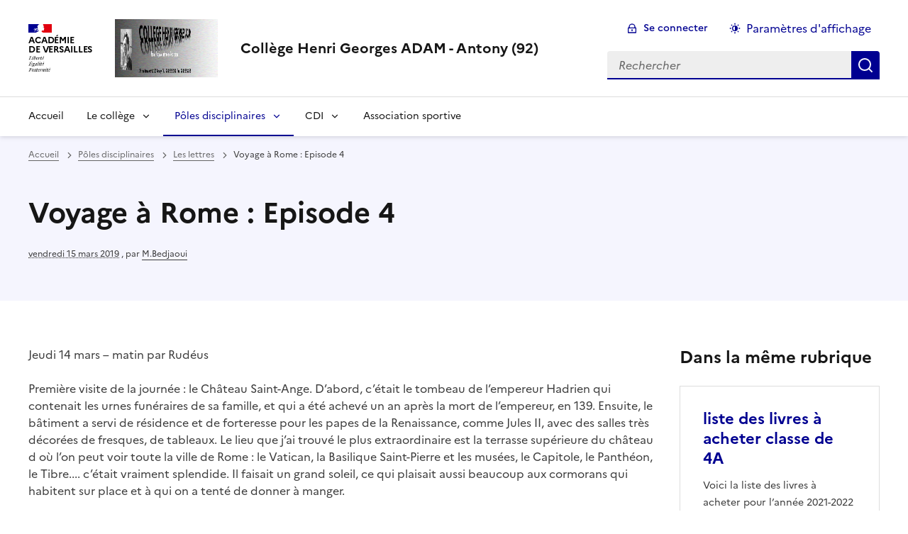

--- FILE ---
content_type: text/html; charset=utf-8
request_url: https://clg-adam-antony.ac-versailles.fr/spip.php?article250
body_size: 9288
content:
<!DOCTYPE html>
<html dir="ltr" lang="fr" class="ltr fr no-js" data-fr-scheme="system">
<head>
	<script type='text/javascript'>/*<![CDATA[*/(function(H){H.className=H.className.replace(/\bno-js\b/,'js')})(document.documentElement);/*]]>*/</script>
	<title>Collège Henri Georges ADAM - Antony (92)</title>
	<meta name="description" content="173 Rue des Rabats 92160 Antony 01 46 68 60 11" />
	<meta http-equiv="Content-Type" content="text/html; charset=utf-8" />
<meta name="viewport" content="width=device-width, initial-scale=1" />


<link rel="alternate" type="application/rss+xml" title="Syndiquer tout le site" href="spip.php?page=backend" />


<link rel="stylesheet" href="squelettes-dist/css/spip.css?1724149392" type="text/css" />
<script type="text/javascript">/* <![CDATA[ */
var mediabox_settings={"auto_detect":true,"ns":"box","tt_img":true,"sel_g":"#documents_portfolio a[type='image\/jpeg'],#documents_portfolio a[type='image\/png'],#documents_portfolio a[type='image\/gif']","sel_c":".mediabox","str_ssStart":"Diaporama","str_ssStop":"Arr\u00eater","str_cur":"{current}\/{total}","str_prev":"Pr\u00e9c\u00e9dent","str_next":"Suivant","str_close":"Fermer","str_loading":"Chargement\u2026","str_petc":"Taper \u2019Echap\u2019 pour fermer","str_dialTitDef":"Boite de dialogue","str_dialTitMed":"Affichage d\u2019un media","splash_url":"","lity":{"skin":"_simple-dark","maxWidth":"90%","maxHeight":"90%","minWidth":"400px","minHeight":"","slideshow_speed":"2500","opacite":"0.9","defaultCaptionState":"expanded"}};
/* ]]> */</script>
<!-- insert_head_css -->
<link rel="stylesheet" href="plugins-dist/mediabox/lib/lity/lity.css?1724149388" type="text/css" media="all" />
<link rel="stylesheet" href="plugins-dist/mediabox/lity/css/lity.mediabox.css?1724149388" type="text/css" media="all" />
<link rel="stylesheet" href="plugins-dist/mediabox/lity/skins/_simple-dark/lity.css?1724149388" type="text/css" media="all" /><link rel='stylesheet' type='text/css' media='all' href='plugins-dist/porte_plume/css/barre_outils.css?1724149390' />
<link rel='stylesheet' type='text/css' media='all' href='local/cache-css/cssdyn-css_barre_outils_icones_css-044e7d8b.css?1751980899' />

<link rel="stylesheet" type="text/css" href="plugins/sjcycle/css/sjcycle.css?1669195641" media="all" />
<link rel="stylesheet" type="text/css" href="plugins/oembed/css/oembed.css?1669195641" />



<link rel="stylesheet" href="plugins/squelette-dsfr/dsfr/dsfr.min.css?1737467462" type="text/css" />
<link rel="stylesheet" href="plugins/squelette-dsfr/dsfr/utility/utility.main.css?1706801100" type="text/css" />
<link rel="stylesheet" href="plugins/squelette-dsfr/dsfr/dsfr.spip.css?1706801100" type="text/css" />




<script src="prive/javascript/jquery.js?1724149386" type="text/javascript"></script>

<script src="prive/javascript/jquery.form.js?1724149386" type="text/javascript"></script>

<script src="prive/javascript/jquery.autosave.js?1724149386" type="text/javascript"></script>

<script src="prive/javascript/jquery.placeholder-label.js?1724149386" type="text/javascript"></script>

<script src="prive/javascript/ajaxCallback.js?1724149386" type="text/javascript"></script>

<script src="prive/javascript/js.cookie.js?1724149386" type="text/javascript"></script>
<!-- insert_head -->
<script src="plugins-dist/mediabox/lib/lity/lity.js?1724149388" type="text/javascript"></script>
<script src="plugins-dist/mediabox/lity/js/lity.mediabox.js?1724149388" type="text/javascript"></script>
<script src="plugins-dist/mediabox/javascript/spip.mediabox.js?1724149388" type="text/javascript"></script><script type='text/javascript' src='plugins-dist/porte_plume/javascript/jquery.markitup_pour_spip.js?1724149390'></script>
<script type='text/javascript' src='plugins-dist/porte_plume/javascript/jquery.previsu_spip.js?1724149390'></script>
<script type='text/javascript' src='local/cache-js/jsdyn-javascript_porte_plume_start_js-0093773b.js?1751980899'></script>

<script src="plugins/sjcycle/lib/cycle2/jquery.cycle2.js?1669195641" type="text/javascript"></script>
<script src="plugins/sjcycle/lib/cycle2/jquery.cycle2.flip.js?1669195641" type="text/javascript"></script>
<script src="plugins/sjcycle/lib/cycle2/jquery.cycle2.carousel.js?1669195641" type="text/javascript"></script>
<script src="plugins/sjcycle/lib/cycle2/jquery.cycle2.scrollVert.js?1669195641" type="text/javascript"></script>
<script src="plugins/sjcycle/lib/cycle2/jquery.cycle2.shuffle.js?1669195641" type="text/javascript"></script>
<script src="plugins/sjcycle/lib/cycle2/jquery.cycle2.tile.js?1669195641" type="text/javascript"></script><script type='text/javascript' src='local/cache-js/jsdyn-jquery_cookiebar_js-9af3a2a7.js?1751980899'></script>
<script type='text/javascript' src='plugins/squelette-dsfr/js/jquery.cookiebar.call.js'></script><link rel="alternate" type="application/json+oembed" href="https://clg-adam-antony.ac-versailles.fr/oembed.api/?format=json&amp;url=https%3A%2F%2Fclg-adam-antony.ac-versailles.fr%2Fspip.php%3Farticle250" />






<meta name="generator" content="SPIP 4.1.18" />





<meta name="theme-color" content="#000091"><!-- Défini la couleur de thème du navigateur (Safari/Android) -->
<link rel="apple-touch-icon" href="plugins/squelette-dsfr/favicon/apple-touch-icon.png"><!-- 180×180 -->
<link rel="icon" href="plugins/squelette-dsfr/favicon/favicon.svg" type="image/svg+xml">
<link rel="shortcut icon" href="plugins/squelette-dsfr/favicon/favicon.ico" type="image/x-icon"><!-- 32×32 -->
<link rel="manifest" href="plugins/squelette-dsfr/favicon/manifest.webmanifest" crossorigin="use-credentials"></head>

<body id="top"  class="pas_surlignable page_article ">
<header role="banner" class="fr-header">
    <div class="fr-header__body">
        <div class="fr-container">
            <div class="fr-header__body-row">
                <div class="fr-header__brand fr-enlarge-link">
                    <div class="fr-header__brand-top">
                        <div class="fr-header__logo">
                            <p class="fr-logo">
                                
								 Académie<br>de Versailles
                            </p>
                        </div>
                         
                            <div class="fr-header__operator">
                                <img
	src="IMG/logo/siteon0.jpg?1412719200" class='fr-responsive-img'
	width="960"
	height="150" alt='Logo du site Coll&#232;ge Henri Georges ADAM - Antony (92)'/>
                                <!-- L’alternative de l’image (attribut alt) doit impérativement être renseignée et reprendre le texte visible dans l’image -->
                            </div>
                        
                        <div class="fr-header__navbar">
                            <button class="fr-btn--search fr-btn" data-fr-opened="false" aria-controls="modal-recherche" title="Rechercher">
                                Rechercher
                            </button>
                            <button class="fr-btn--menu fr-btn" data-fr-opened="false" aria-controls="modal-menu" aria-haspopup="menu" title="Menu" id="fr-btn-menu-mobile-3">
                                Menu
                            </button>
                        </div>
                    </div>
                    <div class="fr-header__service">
                        <a href="http://clg-adam-antony.ac-versailles.fr" title="Accueil - Collège Henri Georges ADAM - Antony (92)"   aria-label="revenir à l'accueil du site">
                            <p class="fr-header__service-title">Collège Henri Georges ADAM - Antony (92)</p>
                        </a>
                        
                    </div>
                </div>
                <div class="fr-header__tools">
                    <div class="fr-header__tools-links">
                        <ul class="fr-btns-group">
                             
                             <li>
                            <a class="fr-btn fr-fi-lock-line" href="spip.php?page=login&amp;url=spip.php%3Farticle250" aria-label="ouvrir le formulaire de connexion" title="connexion" rel="nofollow">Se connecter</a>
                            </li>
                            
                            
                            
							<li>
								<button class="fr-link fr-fi-theme-fill fr-link--icon-left fr-pt-0" aria-controls="fr-theme-modal" data-fr-opened="false" aria-label="Changer les paramêtres d'affichage" title="Paramètres d'affichage">Paramètres d'affichage</button>
							</li>
                        </ul>
                    </div>
                    <div class="fr-header__search fr-modal" id="modal-recherche">
                        <div class="fr-container fr-container-lg--fluid">
                            <button class="fr-btn--close fr-btn" aria-controls="modal-recherche">Fermer</button>
                                <form action="spip.php?page=recherche" method="get">
	<div class="fr-search-bar" id="formulaire_recherche" role="search">
		<input name="page" value="recherche" type="hidden"
/>

		
		<label for="recherche" class="fr-label">Rechercher :</label>
		<input type="search" class="fr-input" size="10" placeholder="Rechercher" name="recherche" id="recherche" accesskey="4" autocapitalize="off" autocorrect="off"
		/><button type="submit" class="fr-btn" value="Rechercher" title="Rechercher" />


</div>
</form>

                        </div>
                    </div>
                </div>
            </div>
        </div>
    </div>
    <div class="fr-header__menu fr-modal" id="modal-menu" aria-labelledby="fr-btn-menu-mobile-1">
        <div class="fr-container">
            <button class="fr-btn--close fr-btn" aria-controls="modal-menu">Fermer</button>
            <div class="fr-header__menu-links"></div>
			   <nav class="fr-nav" id="header-navigation" role="navigation" aria-label="Menu principal">
    <ul class="fr-nav__list">
        <li class="fr-nav__item active">
            <a class="fr-nav__link active" href="http://clg-adam-antony.ac-versailles.fr" target="_self"    aria-label="Revenir à la page d'accueil" title="Accueil">Accueil</a>
        </li>

        
        <li class="fr-nav__item  ">
            
                <button class="fr-nav__btn" aria-expanded="false" aria-controls="menu-1"   >Le collège</button>
                <div class="fr-collapse fr-menu" id="menu-1">
                    <ul class="fr-menu__list">
                        <li>
                            <a class="fr-nav__link fr-text--light"  aria-label="Ouvrir la rubrique Le collège" title="Le collège" href="spip.php?rubrique1" target="_self" ><i>Voir toute la rubrique</i></a>
                        </li>
            
                        <li>
                            <a class="fr-nav__link"  aria-label="Ouvrir la rubrique Pôle médical" title="Pôle médical" href="spip.php?rubrique18" target="_self" >Pôle médical</a>
                        </li>
            
                        <li>
                            <a class="fr-nav__link"  aria-label="Ouvrir la rubrique Accès et contact" title="Accès et contact" href="spip.php?rubrique15" target="_self" >Accès et contact</a>
                        </li>
            
                        <li>
                            <a class="fr-nav__link"  aria-label="Ouvrir la rubrique Actualités" title="Actualités" href="spip.php?rubrique16" target="_self" >Actualités</a>
                        </li>
            
                        <li>
                            <a class="fr-nav__link"  aria-label="Ouvrir la rubrique ENC92" title="ENC92" href="spip.php?rubrique25" target="_self" >ENC92</a>
                        </li>
            
                        <li>
                            <a class="fr-nav__link"  aria-label="Ouvrir la rubrique Orientation" title="Orientation" href="spip.php?rubrique19" target="_self" >Orientation</a>
                        </li>
            
                        <li>
                            <a class="fr-nav__link"  aria-label="Ouvrir la rubrique Restaurant scolaire" title="Restaurant scolaire" href="spip.php?rubrique20" target="_self" >Restaurant scolaire</a>
                        </li>
            
                    </ul>
                </div>
            
        </li>
        
        <li class="fr-nav__item  on active ">
            
                <button class="fr-nav__btn" aria-expanded="false" aria-controls="menu-2"  on aria-current="page" >Pôles disciplinaires</button>
                <div class="fr-collapse fr-menu" id="menu-2">
                    <ul class="fr-menu__list">
                        <li>
                            <a class="fr-nav__link fr-text--light"  aria-label="Ouvrir la rubrique Pôles disciplinaires" title="Pôles disciplinaires" href="spip.php?rubrique2" target="_self" ><i>Voir toute la rubrique</i></a>
                        </li>
            
                        <li>
                            <a class="fr-nav__link"  aria-label="Ouvrir la rubrique Les lettres" title="Les lettres" href="spip.php?rubrique5" target="_self" >Les lettres</a>
                        </li>
            
                        <li>
                            <a class="fr-nav__link"  aria-label="Ouvrir la rubrique Mathématiques" title="Mathématiques" href="spip.php?rubrique6" target="_self" >Mathématiques</a>
                        </li>
            
                        <li>
                            <a class="fr-nav__link"  aria-label="Ouvrir la rubrique Les langues" title="Les langues" href="spip.php?rubrique7" target="_self" >Les langues</a>
                        </li>
            
                        <li>
                            <a class="fr-nav__link"  aria-label="Ouvrir la rubrique Histoire-géographie et éducation civique" title="Histoire-géographie et éducation civique" href="spip.php?rubrique8" target="_self" >Histoire-géographie et éducation civique</a>
                        </li>
            
                        <li>
                            <a class="fr-nav__link"  aria-label="Ouvrir la rubrique Pôle scientifique" title="Pôle scientifique" href="spip.php?rubrique10" target="_self" >Pôle scientifique</a>
                        </li>
            
                        <li>
                            <a class="fr-nav__link"  aria-label="Ouvrir la rubrique Le pôle artistique" title="Le pôle artistique" href="spip.php?rubrique11" target="_self" >Le pôle artistique</a>
                        </li>
            
                        <li>
                            <a class="fr-nav__link"  aria-label="Ouvrir la rubrique EPS (Education Physique et Sportive)" title="EPS (Education Physique et Sportive)" href="spip.php?rubrique12" target="_self" >EPS (Education Physique et Sportive)</a>
                        </li>
            
                    </ul>
                </div>
            
        </li>
        
        <li class="fr-nav__item  ">
            
                <button class="fr-nav__btn" aria-expanded="false" aria-controls="menu-14"   >CDI</button>
                <div class="fr-collapse fr-menu" id="menu-14">
                    <ul class="fr-menu__list">
                        <li>
                            <a class="fr-nav__link fr-text--light"  aria-label="Ouvrir la rubrique CDI" title="CDI" href="spip.php?rubrique14" target="_self" ><i>Voir toute la rubrique</i></a>
                        </li>
            
                        <li>
                            <a class="fr-nav__link"  aria-label="Ouvrir la rubrique Club Journal" title="Club Journal" href="spip.php?rubrique34" target="_self" >Club Journal</a>
                        </li>
            
                        <li>
                            <a class="fr-nav__link"  aria-label="Ouvrir la rubrique Club Lecture" title="Club Lecture" href="spip.php?rubrique33" target="_self" >Club Lecture</a>
                        </li>
            
                        <li>
                            <a class="fr-nav__link"  aria-label="Ouvrir la rubrique Evènements divers " title="Evènements divers " href="spip.php?rubrique36" target="_self" >Evènements divers </a>
                        </li>
            
                        <li>
                            <a class="fr-nav__link"  aria-label="Ouvrir la rubrique Organisation du CDI" title="Organisation du CDI" href="spip.php?rubrique32" target="_self" >Organisation du CDI</a>
                        </li>
            
                        <li>
                            <a class="fr-nav__link"  aria-label="Ouvrir la rubrique Semaine de la presse et des médias dans l&#8217;école" title="Semaine de la presse et des médias dans l&#8217;école" href="spip.php?rubrique35" target="_self" >Semaine de la presse et des médias dans l&#8217;école</a>
                        </li>
            
                    </ul>
                </div>
            
        </li>
        
        <li class="fr-nav__item  ">
            
            <a class="fr-nav__link "  aria-label="Ouvrir la rubrique Association sportive" title="Association sportive" href="spip.php?rubrique9" target="_self"   >Association sportive</a>
            
        </li>
        
    </ul>
</nav> 
			
        </div>
    </div>
</header>
<main id="main" role="main" class="fr-pb-6w">

	<section class="fr-acticle-header fr-background-alt--blue-france">
		<div class="fr-container ">

			<nav role="navigation" class="fr-breadcrumb" aria-label="vous êtes ici :">
				<button class="fr-breadcrumb__button" aria-expanded="false" aria-controls="breadcrumb-1">Voir le fil d’Ariane</button>
				<div class="fr-collapse" id="breadcrumb-1">
					<ol class="fr-breadcrumb__list">
						<li><a class="fr-breadcrumb__link" title="Accueil du site" aria-label="revenir à l'accueil du site"  href="http://clg-adam-antony.ac-versailles.fr/">Accueil</a></li>
						
						<li><a class="fr-breadcrumb__link" title="Pôles disciplinaires" href="spip.php?rubrique2" aria-label="ouvrir la rubrique Pôles disciplinaires" >Pôles disciplinaires</a>
						</li>
						
						<li><a class="fr-breadcrumb__link" title="Les lettres" href="spip.php?rubrique5" aria-label="ouvrir la rubrique Les lettres" >Les lettres</a>
						</li>
						
						<li><a class="fr-breadcrumb__link" aria-current="page">Voyage à Rome : Episode 4</a></li>
					</ol>
				</div>
			</nav>
			
			<h1 class="fr-h1 ">Voyage à Rome&nbsp;: Episode 4</h1>
			

			
			
			<p class="fr-text--xs"><abbr class="published" title="2019-03-15T14:35:29Z">vendredi 15 mars 2019</abbr>  <span class="sep">, </span><span class="auteurs">par  <span class="vcard author"><a class="url fn spip_in" href="spip.php?auteur3">M.Bedjaoui</a></span></span></p>
			
			</div>

	</section>
	<div class="fr-container fr-mt-8w">
		<div class="fr-grid-row fr-grid-row--gutters">


			<!-- Colonne affichage principal -->
			<div class="fr-col-12 fr-col-md-8 fr-col-lg-9">
				<div class=""><p>Jeudi 14 mars – matin par Rudéus</p>
<p>Première visite de la journée&nbsp;: le Château Saint-Ange. D&#8217;abord, c&#8217;était le tombeau de l&#8217;empereur Hadrien qui contenait les urnes funéraires de sa famille, et qui a été achevé un an après la mort de l&#8217;empereur, en 139. Ensuite, le bâtiment a servi de résidence et de forteresse pour les papes de la Renaissance, comme Jules II, avec des salles très décorées de fresques, de tableaux. Le lieu que j&#8217;ai trouvé le plus extraordinaire est la terrasse supérieure du château d où l&#8217;on peut voir toute la ville de Rome&nbsp;: le Vatican, la Basilique Saint-Pierre et les musées, le Capitole, le Panthéon, le Tibre.... c&#8217;était vraiment splendide. Il faisait un grand soleil, ce qui plaisait aussi beaucoup aux cormorans qui habitent sur place et à qui on a tenté de donner à manger.</p>
<p> Jeudi 14 mars – Après-midi  "Le mystérieux dôme" par Matthéus, et Yoannus</p>
<p>Au milieu d&#8217;une place se dresse un magnifique bâtiment que portent de colossales colonnes, le monument antique le mieux conservé de Rome, et qui est surmonté d&#8217;un dôme qui a la particularité d&#8217;être troué en son centre, l&#8217;oculus. C&#8217;est le Panthéon, construit par Agrippa pour son beau-père l&#8217;empereur Auguste. Plus tard, il est devenu une église chrétienne en 609, Sainte-marie des martyrs. Sous la coupole sont conservées les tombes de Victor Emmanuel II et Humberto 1er, les deux rois d&#8217;Italie, et aussi la tombe du peintre Raphaël.</p>
<p>Jeudi 14 mars  Après-midi "Une après-midi chaude et glacée" par Nawela, Charlina et Loryana</p>
<p>Rendez-vous sur la place Navone, construite sur l&#8217;emplacement d&#8217;un ancien cirque romain, et qui est maintenant l&#8217;une des plus belles places de style baroque. Nous nous y sommes promenée, pour observer les caractéristiques des  trois splendides fontaines...mais nous en avons aussi profité pour manger de délicieuses gelati.J&#8217;avoue qu&#8217;on en a aussi profité pour vous acheter, chers parents, des petits cadeaux. J&#8217;ai particulièrement aimé la Fontaine des Quatre fleuves où j&#8217;ai pu prendre de belles photos. Nous avons aussi rencontré des mannequins qui défilaient sur la place en robe de mariée.<br class='autobr' />
En sortant de la place, nous sommes tombés sur une boutique de spécialités culinaires comme des pâtes, des épices, des huiles... gros succès .</p>
<p>Jeudi 14 mars  Après-midi "le coeur de Rome&nbsp;: la fontaine de Trévi" par Oscarus et Anna</p>
<p>Dernière visite de la journée, la plus célèbre des fontaines de Rome&nbsp;: la fontaine de Trévi. C&#8217;est la plus grande, la plus belle et donc malheureusement la plus fréquentée&nbsp;: plus de mille personnes s&#8217;entassaient autour du marbre blanc. Ce sont Nicolas Salvi et Giuseppe Pannini qui l&#8217;ont édifiée dans le pur style baroque. Les touristes ont l&#8217;habitude de jeter une picèe par-dessus l&#8217;épaule droite et de faire un voeu. Ce geste assure de revenir à Rome pour la retrouver. Oscarus reconnaît&nbsp;: "J&#8217;ai moi-même lancé une pièce dans la fontaine et fait le voeu de ne plus jamais avoir à subir des contrôles...Est-ce que mon voeu se réalisera&nbsp;?" Anna, quant à elle, avoue que cette place est vraiment  la plus belle à ses yeux.  Une belle manière de conclure une journée chargée mais vraiment très agréable.</p></div>

				
				

				
				<div class="documents_galerie fr-mt-8w fr-col-12" id="documents_joints">
		<h2>Galerie d'images</h2>
		
		<a href="IMG/jpg/img_0082.jpg" type="image/jpeg" class="fr-mr-3w" onclick="location.href='https://clg-adam-antony.ac-versailles.fr/spip.php?article250&amp;id_document=591#documents_portfolio';return false;"><img src='local/cache-vignettes/L267xH200/img_0082-feaca.jpg?1752114926' width='267' height='200' class='image_galerie' alt='' /></a>
		
		
		<a href="IMG/jpg/img_0098.jpg" type="image/jpeg" class="fr-mr-3w" onclick="location.href='https://clg-adam-antony.ac-versailles.fr/spip.php?article250&amp;id_document=592#documents_portfolio';return false;"><img src='local/cache-vignettes/L267xH200/img_0098-ee4a9.jpg?1752114926' width='267' height='200' class='image_galerie' alt='' /></a>
		
		
		<a href="IMG/jpg/img_0104.jpg" type="image/jpeg" class="fr-mr-3w" onclick="location.href='https://clg-adam-antony.ac-versailles.fr/spip.php?article250&amp;id_document=593#documents_portfolio';return false;"><img src='local/cache-vignettes/L544xH200/img_0104-5abee.jpg?1752114926' width='544' height='200' class='image_galerie' alt='' /></a>
		
		
		<a href="IMG/jpg/img_0130-r270.jpg" type="image/jpeg" class="fr-mr-3w" onclick="location.href='https://clg-adam-antony.ac-versailles.fr/spip.php?article250&amp;id_document=594#documents_portfolio';return false;"><img src='local/cache-vignettes/L146xH200/img_0130-r270-3d934.jpg?1752114926' width='146' height='200' class='image_galerie' alt='' /></a>
		
		
		<a href="IMG/jpg/img_0142.jpg" type="image/jpeg" class="fr-mr-3w" onclick="location.href='https://clg-adam-antony.ac-versailles.fr/spip.php?article250&amp;id_document=595#documents_portfolio';return false;"><img src='local/cache-vignettes/L380xH200/img_0142-ecfaa.jpg?1752114926' width='380' height='200' class='image_galerie' alt='' /></a>
		
		
		<a href="IMG/jpg/img_0168-2.jpg" type="image/jpeg" class="fr-mr-3w" onclick="location.href='https://clg-adam-antony.ac-versailles.fr/spip.php?article250&amp;id_document=596#documents_portfolio';return false;"><img src='local/cache-vignettes/L383xH200/img_0168-2-cad55.jpg?1752114926' width='383' height='200' class='image_galerie' alt='' /></a>
		
		
		<a href="IMG/jpg/img_0171.jpg" type="image/jpeg" class="fr-mr-3w" onclick="location.href='https://clg-adam-antony.ac-versailles.fr/spip.php?article250&amp;id_document=597#documents_portfolio';return false;"><img src='local/cache-vignettes/L267xH200/img_0171-0e9c2.jpg?1752114926' width='267' height='200' class='image_galerie' alt='' /></a>
		
		
		<a href="IMG/jpg/img_3476.jpg" type="image/jpeg" class="fr-mr-3w" onclick="location.href='https://clg-adam-antony.ac-versailles.fr/spip.php?article250&amp;id_document=598#documents_portfolio';return false;"><img src='local/cache-vignettes/L300xH200/img_3476-59149.jpg?1752114926' width='300' height='200' class='image_galerie' alt='' /></a>
		
		
		<a href="IMG/jpg/img_3484-r90.jpg" type="image/jpeg" class="fr-mr-3w" onclick="location.href='https://clg-adam-antony.ac-versailles.fr/spip.php?article250&amp;id_document=599#documents_portfolio';return false;"><img src='local/cache-vignettes/L133xH200/img_3484-r90-18865.jpg?1752114926' width='133' height='200' class='image_galerie' alt='' /></a>
		
		
		<a href="IMG/jpg/img_3491.jpg" type="image/jpeg" class="fr-mr-3w" onclick="location.href='https://clg-adam-antony.ac-versailles.fr/spip.php?article250&amp;id_document=600#documents_portfolio';return false;"><img src='local/cache-vignettes/L300xH200/img_3491-db965.jpg?1752114926' width='300' height='200' class='image_galerie' alt='' /></a>
		
		
		<a href="IMG/jpg/img_3511.jpg" type="image/jpeg" class="fr-mr-3w" onclick="location.href='https://clg-adam-antony.ac-versailles.fr/spip.php?article250&amp;id_document=601#documents_portfolio';return false;"><img src='local/cache-vignettes/L300xH200/img_3511-60194.jpg?1752114927' width='300' height='200' class='image_galerie' alt='' /></a>
		
		
		<a href="IMG/jpg/img_3520.jpg" type="image/jpeg" class="fr-mr-3w" onclick="location.href='https://clg-adam-antony.ac-versailles.fr/spip.php?article250&amp;id_document=602#documents_portfolio';return false;"><img src='local/cache-vignettes/L300xH200/img_3520-b3164.jpg?1752114927' width='300' height='200' class='image_galerie' alt='' /></a>
		
		
		<a href="IMG/jpg/img_3528.jpg" type="image/jpeg" class="fr-mr-3w" onclick="location.href='https://clg-adam-antony.ac-versailles.fr/spip.php?article250&amp;id_document=603#documents_portfolio';return false;"><img src='local/cache-vignettes/L300xH200/img_3528-7bece.jpg?1752114927' width='300' height='200' class='image_galerie' alt='' /></a>
		
		
		<a href="IMG/jpg/img_3536.jpg" type="image/jpeg" class="fr-mr-3w" onclick="location.href='https://clg-adam-antony.ac-versailles.fr/spip.php?article250&amp;id_document=604#documents_portfolio';return false;"><img src='local/cache-vignettes/L300xH200/img_3536-d6c3b.jpg?1752114927' width='300' height='200' class='image_galerie' alt='' /></a>
		
		
		<a href="IMG/jpg/img_3543.jpg" type="image/jpeg" class="fr-mr-3w" onclick="location.href='https://clg-adam-antony.ac-versailles.fr/spip.php?article250&amp;id_document=605#documents_portfolio';return false;"><img src='local/cache-vignettes/L300xH200/img_3543-3bf27.jpg?1752114927' width='300' height='200' class='image_galerie' alt='' /></a>
		
		
		<a href="IMG/jpg/img_3549.jpg" type="image/jpeg" class="fr-mr-3w" onclick="location.href='https://clg-adam-antony.ac-versailles.fr/spip.php?article250&amp;id_document=606#documents_portfolio';return false;"><img src='local/cache-vignettes/L300xH200/img_3549-c0e61.jpg?1752114927' width='300' height='200' class='image_galerie' alt='' /></a>
		
		
		<a href="IMG/jpg/img_3550.jpg" type="image/jpeg" class="fr-mr-3w" onclick="location.href='https://clg-adam-antony.ac-versailles.fr/spip.php?article250&amp;id_document=607#documents_portfolio';return false;"><img src='local/cache-vignettes/L300xH200/img_3550-672b0.jpg?1752114927' width='300' height='200' class='image_galerie' alt='' /></a>
		
		
		<a href="IMG/jpg/img_3556.jpg" type="image/jpeg" class="fr-mr-3w" onclick="location.href='https://clg-adam-antony.ac-versailles.fr/spip.php?article250&amp;id_document=608#documents_portfolio';return false;"><img src='local/cache-vignettes/L300xH200/img_3556-7a241.jpg?1752114927' width='300' height='200' class='image_galerie' alt='' /></a>
		
		
		<a href="IMG/jpg/img_3564.jpg" type="image/jpeg" class="fr-mr-3w" onclick="location.href='https://clg-adam-antony.ac-versailles.fr/spip.php?article250&amp;id_document=609#documents_portfolio';return false;"><img src='local/cache-vignettes/L300xH200/img_3564-58981.jpg?1752114927' width='300' height='200' class='image_galerie' alt='' /></a>
		
		
		<a href="IMG/jpg/img_3570.jpg" type="image/jpeg" class="fr-mr-3w" onclick="location.href='https://clg-adam-antony.ac-versailles.fr/spip.php?article250&amp;id_document=610#documents_portfolio';return false;"><img src='local/cache-vignettes/L300xH200/img_3570-962d5.jpg?1752114927' width='300' height='200' class='image_galerie' alt='' /></a>
		
		
		<a href="IMG/jpg/img_3575.jpg" type="image/jpeg" class="fr-mr-3w" onclick="location.href='https://clg-adam-antony.ac-versailles.fr/spip.php?article250&amp;id_document=611#documents_portfolio';return false;"><img src='local/cache-vignettes/L300xH200/img_3575-ee504.jpg?1752114927' width='300' height='200' class='image_galerie' alt='' /></a>
		
		
		<a href="IMG/jpg/img_3577.jpg" type="image/jpeg" class="fr-mr-3w" onclick="location.href='https://clg-adam-antony.ac-versailles.fr/spip.php?article250&amp;id_document=612#documents_portfolio';return false;"><img src='local/cache-vignettes/L300xH200/img_3577-7707d.jpg?1752114927' width='300' height='200' class='image_galerie' alt='' /></a>
		
		
		<a href="IMG/jpg/img_3581.jpg" type="image/jpeg" class="fr-mr-3w" onclick="location.href='https://clg-adam-antony.ac-versailles.fr/spip.php?article250&amp;id_document=613#documents_portfolio';return false;"><img src='local/cache-vignettes/L300xH200/img_3581-38674.jpg?1752114927' width='300' height='200' class='image_galerie' alt='' /></a>
		
		
		<a href="IMG/jpg/img_3584.jpg" type="image/jpeg" class="fr-mr-3w" onclick="location.href='https://clg-adam-antony.ac-versailles.fr/spip.php?article250&amp;id_document=614#documents_portfolio';return false;"><img src='local/cache-vignettes/L300xH200/img_3584-4f36d.jpg?1752114927' width='300' height='200' class='image_galerie' alt='' /></a>
		
		
		<a href="IMG/jpg/img_3585.jpg" type="image/jpeg" class="fr-mr-3w" onclick="location.href='https://clg-adam-antony.ac-versailles.fr/spip.php?article250&amp;id_document=615#documents_portfolio';return false;"><img src='local/cache-vignettes/L300xH200/img_3585-57162.jpg?1752114927' width='300' height='200' class='image_galerie' alt='' /></a>
		
		
		<a href="IMG/jpg/img_3589.jpg" type="image/jpeg" class="fr-mr-3w" onclick="location.href='https://clg-adam-antony.ac-versailles.fr/spip.php?article250&amp;id_document=616#documents_portfolio';return false;"><img src='local/cache-vignettes/L300xH200/img_3589-6ddf9.jpg?1752114927' width='300' height='200' class='image_galerie' alt='' /></a>
		
		
		<a href="IMG/jpg/img_3593.jpg" type="image/jpeg" class="fr-mr-3w" onclick="location.href='https://clg-adam-antony.ac-versailles.fr/spip.php?article250&amp;id_document=617#documents_portfolio';return false;"><img src='local/cache-vignettes/L300xH200/img_3593-73368.jpg?1752114927' width='300' height='200' class='image_galerie' alt='' /></a>
		
		
		<a href="IMG/jpg/img_3596.jpg" type="image/jpeg" class="fr-mr-3w" onclick="location.href='https://clg-adam-antony.ac-versailles.fr/spip.php?article250&amp;id_document=618#documents_portfolio';return false;"><img src='local/cache-vignettes/L300xH200/img_3596-9d059.jpg?1752114927' width='300' height='200' class='image_galerie' alt='' /></a>
		
		
		<a href="IMG/jpg/img_3609.jpg" type="image/jpeg" class="fr-mr-3w" onclick="location.href='https://clg-adam-antony.ac-versailles.fr/spip.php?article250&amp;id_document=619#documents_portfolio';return false;"><img src='local/cache-vignettes/L300xH200/img_3609-30568.jpg?1752114927' width='300' height='200' class='image_galerie' alt='' /></a>
		
		
		<a href="IMG/jpg/img_3610-r90.jpg" type="image/jpeg" class="fr-mr-3w" onclick="location.href='https://clg-adam-antony.ac-versailles.fr/spip.php?article250&amp;id_document=620#documents_portfolio';return false;"><img src='local/cache-vignettes/L133xH200/img_3610-r90-0a512.jpg?1752114927' width='133' height='200' class='image_galerie' alt='' /></a>
		
		
		<a href="IMG/jpg/img_3631.jpg" type="image/jpeg" class="fr-mr-3w" onclick="location.href='https://clg-adam-antony.ac-versailles.fr/spip.php?article250&amp;id_document=621#documents_portfolio';return false;"><img src='local/cache-vignettes/L300xH200/img_3631-27a39.jpg?1752114928' width='300' height='200' class='image_galerie' alt='' /></a>
		
		
	</div><!--#documents_joints-->

				

				
				<a href="#forum" name="forum" id="forum"></a>				


			</div><!-- Fin Colonne affichage principal -->




			<!-- Colonne affichage autres articles -->
			<div class="fr-col-12 fr-col-md-4 fr-col-lg-3">

				
				
					<h4>Dans la même rubrique</h4>
						<div class="fr-grid-row fr-grid-row--gutters">
							
								<div class="fr-col-12 fr-col-sm-6 fr-col-md-12">
									<div class="fr-card fr-enlarge-link transparent">
		<div class="fr-card__body">
			<div class="fr-card__content">
				<h3 class="fr-card__title">
					<a aria-describedby=" 

Voici la liste des livres à acheter pour l’année 2021-2022 dans le cadre du cours de français de (...) " aria-label="Ouvrir l'article liste des livres à acheter classe de 4A" title="liste des livres à acheter classe de 4A" href="spip.php?article287">liste des livres à acheter classe de 4A</a>
				</h3>
				<p class="fr-card__desc"> 

Voici la liste des livres à acheter pour l’année 2021-2022 dans le cadre du cours de français de (...) </p>
				
				
			</div>
		</div>
		
	</div>								</div>
							
								<div class="fr-col-12 fr-col-sm-6 fr-col-md-12">
									<div class="fr-card fr-enlarge-link transparent">
		<div class="fr-card__body">
			<div class="fr-card__content">
				<h3 class="fr-card__title">
					<a aria-describedby=" 

Voici la liste des livres à acheter pour l’année 2021-2022 dans le cadre du cours de français de (...) " aria-label="Ouvrir l'article Liste des livres de lecture 5A/5D 2021-2022" title="Liste des livres de lecture 5A/5D 2021-2022" href="spip.php?article286">Liste des livres de lecture 5A/5D 2021-2022</a>
				</h3>
				<p class="fr-card__desc"> 

Voici la liste des livres à acheter pour l’année 2021-2022 dans le cadre du cours de français de (...) </p>
				
				
			</div>
		</div>
		
	</div>								</div>
							
								<div class="fr-col-12 fr-col-sm-6 fr-col-md-12">
									<div class="fr-card fr-enlarge-link transparent">
		<div class="fr-card__body">
			<div class="fr-card__content">
				<h3 class="fr-card__title">
					<a aria-describedby=" 

Mardi 12 au matin " Le Vatican : le poids des siècles, le choc des cultures " par Tom et (...) " aria-label="Ouvrir l'article Voyage à Rome&nbsp;: Episode 2" title="Voyage à Rome&nbsp;: Episode 2" href="spip.php?article248">Voyage à Rome&nbsp;: Episode 2</a>
				</h3>
				<p class="fr-card__desc"> 

Mardi 12 au matin " Le Vatican : le poids des siècles, le choc des cultures " par Tom et (...) </p>
				
				
			</div>
		</div>
		
	</div>								</div>
							
						</div>
				

			</div>


		</div>
	</div>


</main>

<!-- footer avec partenaires -->
	<div class="fr-share fr-mt-5w">
	<div class="fr-container">
	<p class="fr-share__title">Partager la page</p>
	<ul class="fr-share__group">
		<li>
			<a class="fr-share__link fr-share__link--facebook" title="Partager sur Facebook - nouvelle fenêtre" href="https://www.facebook.com/sharer.php?u=https://clg-adam-antony.ac-versailles.fr/spip.php?article250" target="_blank" rel="noopener" onclick="window.open(this.href,'Partager sur Facebook','toolbar=no,location=yes,status=no,menubar=no,scrollbars=yes,resizable=yes,width=600,height=450'); event.preventDefault();">Partager sur Facebook</a>
		</li>
		<li>
			<!-- Les paramètres de la reqûete doivent être URI-encodés (ex: encodeURIComponent() en js) -->
			<a class="fr-share__link fr-share__link--twitter" title="Partager sur Twitter - nouvelle fenêtre" href="https://twitter.com/intent/tweet?url=https://clg-adam-antony.ac-versailles.fr/spip.php?article250&text=Voyage à Rome&nbsp;: Episode 4&via=[À MODIFIER - via]&hashtags=[À MODIFIER - hashtags]" target="_blank" rel="noopener" onclick="window.open(this.href,'Partager sur Twitter','toolbar=no,location=yes,status=no,menubar=no,scrollbars=yes,resizable=yes,width=600,height=420'); event.preventDefault();">Partager sur Twitter</a>
		</li>
		<li>
			<a class="fr-share__link fr-share__link--linkedin" title="Partager sur LinkedIn - nouvelle fenêtre" href="https://www.linkedin.com/shareArticle?url=https://clg-adam-antony.ac-versailles.fr/spip.php?article250&title=Voyage à Rome&nbsp;: Episode 4" target="_blank" rel="noopener" onclick="window.open(this.href,'Partager sur LinkedIn','toolbar=no,location=yes,status=no,menubar=no,scrollbars=yes,resizable=yes,width=550,height=550'); event.preventDefault();">Partager sur LinkedIn</a>
		</li>
		<li>
			<a class="fr-share__link fr-share__link--mail" href="mailto:?subject=Voyage à Rome&nbsp;: Episode 4&body=Voir cette page du site Collège Henri Georges ADAM - Antony (92) : https://clg-adam-antony.ac-versailles.fr/spip.php?article250" title="Partager par email" target="_blank">Partager par email</a>
		</li>
		<li>
			<button class="fr-share__link fr-share__link--copy" title="Copier dans le presse-papier" onclick="navigator.clipboard.writeText(window.location);alert('Adresse copiée dans le presse papier.');">Copier dans le presse-papier</button>
		</li>
	</ul>
</div>
</div>


<footer class="fr-footer fr-pb-3w" role="contentinfo" id="footer-1060">
    <div class="fr-container">
        <div class="fr-footer__body">
            <div class="fr-footer__brand fr-enlarge-link">
                <a href="http://clg-adam-antony.ac-versailles.fr" title="Retour à l’accueil"   aria-label="Revenir à l'accueil du site">
                    <p class="fr-logo">
                        
                    </p>
                </a>
            </div>
            <div class="fr-footer__content">
                <p class="fr-footer__content-desc"> 2013 - 2025 Collège Henri Georges ADAM - Antony (92)</p>
                <ul class="fr-footer__content-list">
                    
                </ul>
            </div>
        </div>
		
        <div class="fr-footer__bottom">
            <ul class="fr-footer__bottom-list">
                <li class="fr-footer__bottom-item">
                    <a class="fr-footer__bottom-link" href="spip.php?page=plan"  title="Plan du site" aria-label="ouvrir le plan du site">Plan du site</a>
                </li>
				 
				<li class="fr-footer__bottom-item">
					<a class="fr-footer__bottom-link" href="spip.php?page=contact"  title="Contact" aria-label="ouvrir le formulaire de contact">Nous contacter</a>
				</li>
				
                <li class="fr-footer__bottom-item">
                    <a class="fr-footer__bottom-link" href="#">Accessibilité : partiellement conforme</a>
                </li>
                <li class="fr-footer__bottom-item">
                    <a class="fr-footer__bottom-link" href="spip.php?page=mentions"  title="Mentions" aria-label="voir les mentions légales">Mentions légales</a>
                </li>
                
                
				<li class="fr-footer__bottom-item">
					<button class="fr-footer__bottom-link fr-fi-theme-fill fr-link--icon-left" aria-controls="fr-theme-modal" data-fr-opened="false" title="Modifier les paramêtres d'affichage">Paramètres d'affichage</button>
				</li>
				<li class="fr-footer__bottom-item">
					<a class="fr-footer__bottom-link fr-fi-rss-line fr-link--icon-left" href="spip.php?page=backend" title="S'abonner au flux RSS">Flux RSS</a>
				</li>
            </ul>
			

        </div>
    </div>
</footer>



<dialog id="fr-theme-modal" class="fr-modal" role="dialog" aria-labelledby="fr-theme-modal-title">
	<div class="fr-container fr-container--fluid fr-container-md">
		<div class="fr-grid-row fr-grid-row--center">
			<div class="fr-col-12 fr-col-md-8 ">
				<div class="fr-modal__body">
					<div class="fr-modal__header">
						<button class="fr-link--close fr-link" aria-controls="fr-theme-modal">Fermer</button>
					</div>
					<div class="fr-modal__content">
						<h1 id="fr-theme-modal-title" class="fr-modal__title">
							Paramètres d’affichage
						</h1>
						<p>Choisissez un thème pour personnaliser l’apparence du site.</p>
						<div class="fr-grid-row fr-grid-row--gutters">
							<div class="fr-col">
								<div id="fr-display" class="fr-form-group fr-display">
									<div class="fr-form-group">
										<fieldset class="fr-fieldset">
											<div class="fr-fieldset__content">
												<div class="fr-radio-group fr-radio-rich">
													<input value="light" type="radio" id="fr-radios-theme-light" name="fr-radios-theme">
													<label class="fr-label" for="fr-radios-theme-light">Thème clair
													</label>
													<div class="fr-radio-rich__img" data-fr-inject-svg>
														<img src="plugins/squelette-dsfr/img/light.svg" alt="">
														<!-- L’alternative de l’image (attribut alt) doit rester vide car l’image est illustrative et ne doit pas être restituée aux technologies d’assistance -->
													</div>
												</div>
												<div class="fr-radio-group fr-radio-rich">
													<input value="dark" type="radio" id="fr-radios-theme-dark" name="fr-radios-theme">
													<label class="fr-label" for="fr-radios-theme-dark">Thème sombre
													</label>
													<div class="fr-radio-rich__img" data-fr-inject-svg>
														<img src="plugins/squelette-dsfr/img/dark.svg" alt="">
														<!-- L’alternative de l’image (attribut alt) doit rester vide car l’image est illustrative et ne doit pas être restituée aux technologies d’assistance -->
													</div>
												</div>
												<div class="fr-radio-group fr-radio-rich">
													<input value="system" type="radio" id="fr-radios-theme-system" name="fr-radios-theme">
													<label class="fr-label" for="fr-radios-theme-system">Système
														<span class="fr-hint-text">Utilise les paramètres système.</span>
													</label>
													<div class="fr-radio-rich__img" data-fr-inject-svg>
														<img src="plugins/squelette-dsfr/img/system.svg" alt="">
														<!-- L’alternative de l’image (attribut alt) doit rester vide car l’image est illustrative et ne doit pas être restituée aux technologies d’assistance -->
													</div>
												</div>
											</div>
										</fieldset>
									</div>
								</div>

							</div>
							<div class="fr-col">
								<div id="fr-display2" class="fr-form-group fr-display">
									<div class="fr-form-group">
										<fieldset class="fr-fieldset">
											<div class="fr-fieldset__content">
												<div class="fr-radio-group fr-radio-rich">
													<input value="light" type="radio" id="fr-radios-dyslexic-non" name="fr-radios-dyslexic"
																												checked
																											>
													<label class="fr-label marianne" for="fr-radios-dyslexic-non">Police Marianne
													</label>
													<div class="fr-radio-rich__img" data-fr-inject-svg>
														<h1 class="fr-text-center fr-width-100 fr-mt-2w marianne">AB</h1>
														<!-- L’alternative de l’image (attribut alt) doit rester vide car l’image est illustrative et ne doit pas être restituée aux technologies d’assistance -->
													</div>
												</div>
												<div class="fr-radio-group fr-radio-rich">
													<input value="dark" type="radio" id="fr-radios-dyslexic-oui" name="fr-radios-dyslexic"
																										>
													<label class="fr-label dyslexic" for="fr-radios-dyslexic-oui">Police OpenDyslexic
													</label>
													<div class="fr-radio-rich__img" data-fr-inject-svg>
														<h1 class="fr-text-center fr-width-100 fr-mt-2w dyslexic">AB</h1>
														<!-- L’alternative de l’image (attribut alt) doit rester vide car l’image est illustrative et ne doit pas être restituée aux technologies d’assistance -->
													</div>
												</div>

											</div>
										</fieldset>
									</div>
								</div>

							</div>
						</div>
					</div>
				</div>
			</div>
		</div>
	</div>
</dialog>


<script>
	$('table').removeClass('spip');
</script>

<a class="fr-link fr-icon-arrow-up-fill fr-link--icon-right fr-pr-2w fr-pb-2w fr-display-none" href="#top" id="backtToTop">
	Haut de page
</a>
</body>

<script type="module" src="plugins/squelette-dsfr/dsfr/dsfr.module.min.js"></script>
<script type="text/javascript" nomodule src="plugins/squelette-dsfr/dsfr/dsfr.nomodule.min.js"></script>

<script>
    document.getElementById('fr-radios-dyslexic-oui').onclick = function(){
        console.log("OpenDislexic");
        document.getElementsByTagName('body')[0].classList.add("dyslexic");
        Cookies.set("daneVersaillesDyslexic",  "oui", { expires: 15 });

    }

    document.getElementById('fr-radios-dyslexic-non').onclick = function(){
        console.log("Marianne");
        document.getElementsByTagName('body')[0].classList.remove('dyslexic');
        Cookies.set("daneVersaillesDyslexic",  "non", { expires: 15 });

    }
</script>

<script>
    // Scroll to top button appear
    jQuery(document).on('scroll', function() {
        var scrollDistance = $(this).scrollTop();
        if (scrollDistance > 100) {
            $('#backtToTop').removeClass('fr-display-none');
        } else {
            $('#backtToTop').addClass('fr-display-none');
        }
    });



</script>

</html>

